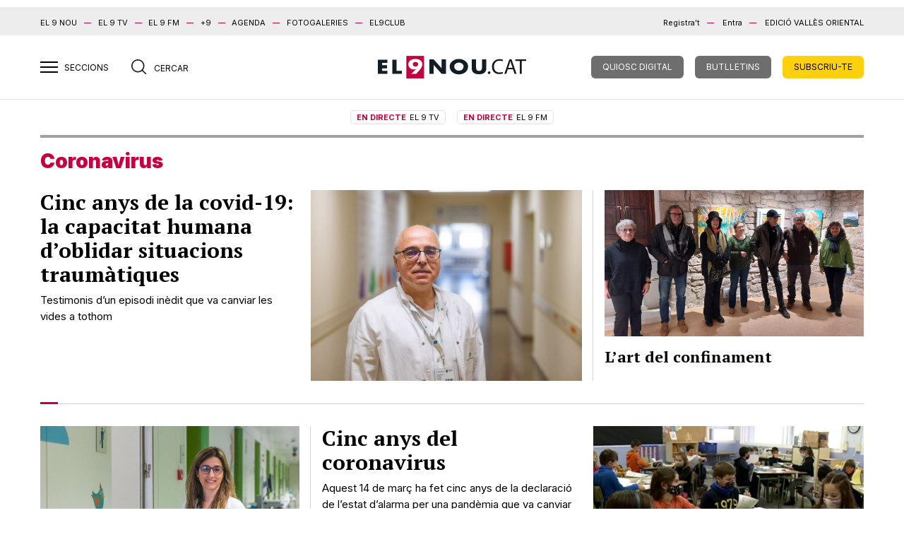

--- FILE ---
content_type: text/html; charset=UTF-8
request_url: https://el9nou.cat/osona-ripolles/etiqueta/coronavirus/
body_size: 16729
content:
<!doctype html>
<html class="no-js" lang="ca">

<head>
	<meta charset="utf-8">
	<meta http-equiv="x-ua-compatible" content="ie=edge">
	
	<meta name="viewport" content="width=device-width, initial-scale=1.0">

	



	<link rel="stylesheet" href="https://el9nou.cat/wp-content/themes/el9nou/assets/css/main.css?v=1752577786">
	<link rel="stylesheet" href="https://el9nou.cat/wp-content/themes/el9nou/assets/css/custom.css?v=1768519243">
			
	<link rel="apple-touch-icon" sizes="180x180" href="/apple-touch-icon.png?v=2.14">
	<link rel="icon" type="image/png" sizes="32x32" href="/favicon-32x32.png?v=2.14">
	<link rel="icon" type="image/png" sizes="16x16" href="/favicon-16x16.png?v=2.14">
	<link rel="manifest" href="/site.webmanifest?v=2.14">
	<link rel="mask-icon" href="/safari-pinned-tab.svg?v=2.14" color="#777777">
	<link rel="shortcut icon" href="/favicon.ico?v=2.14">
	<meta name="apple-mobile-web-app-title" content="El 9
nou">
	<meta name="application-name" content="El 9 nou">
	<meta name="msapplication-TileColor" content="#da532c">
	<meta name="theme-color" content="#ffffff">

						<script defer="" id="videoo-library" data-cfasync="false" data-id="9f4e81687df0a1e4905e076c55b4a075f3cecd8c7e7b4aa4a22fafac918ec918" src="https://static.videoo.tv/9f4e81687df0a1e4905e076c55b4a075f3cecd8c7e7b4aa4a22fafac918ec918.js"></script>
			
	<meta name='robots' content='index, follow, max-image-preview:large, max-snippet:-1, max-video-preview:-1' />

	<!-- This site is optimized with the Yoast SEO plugin v23.6 - https://yoast.com/wordpress/plugins/seo/ -->
	<title>Coronavirus - El 9 Nou</title>
	<link rel="next" href="https://el9nou.cat/osona-ripolles/etiqueta/coronavirus/page/2/" />
	<meta name="twitter:card" content="summary_large_image" />
	<meta name="twitter:title" content="Coronavirus - El 9 Nou" />
	<meta name="twitter:site" content="@el9nou" />
	<script type="application/ld+json" class="yoast-schema-graph">{"@context":"https://schema.org","@graph":[{"@type":"CollectionPage","@id":"https://el9nou.cat/osona-ripolles/etiqueta/coronavirus/","url":"https://el9nou.cat/osona-ripolles/etiqueta/coronavirus/","name":"Coronavirus - El 9 Nou","isPartOf":{"@id":"https://el9nou.cat/#website"},"primaryImageOfPage":{"@id":"https://el9nou.cat/osona-ripolles/etiqueta/coronavirus/#primaryimage"},"image":{"@id":"https://el9nou.cat/osona-ripolles/etiqueta/coronavirus/#primaryimage"},"thumbnailUrl":"https://web.el9media.cat/images/2025/03/2025-03-14_2_6_3_.jpg","inLanguage":"ca"},{"@type":"ImageObject","inLanguage":"ca","@id":"https://el9nou.cat/osona-ripolles/etiqueta/coronavirus/#primaryimage","url":"https://web.el9media.cat/images/2025/03/2025-03-14_2_6_3_.jpg","contentUrl":"https://web.el9media.cat/images/2025/03/2025-03-14_2_6_3_.jpg","width":1200,"height":800,"caption":"Albert Llimós"},{"@type":"WebSite","@id":"https://el9nou.cat/#website","url":"https://el9nou.cat/","name":"El 9 Nou","description":"Periòdic independent d&#039;Osona i el Ripollès i el Vallès Oriental.","publisher":{"@id":"https://el9nou.cat/#organization"},"potentialAction":[{"@type":"SearchAction","target":{"@type":"EntryPoint","urlTemplate":"https://el9nou.cat/?s={search_term_string}"},"query-input":{"@type":"PropertyValueSpecification","valueRequired":true,"valueName":"search_term_string"}}],"inLanguage":"ca"},{"@type":"Organization","@id":"https://el9nou.cat/#organization","name":"El 9 Nou","url":"https://el9nou.cat/","logo":{"@type":"ImageObject","inLanguage":"ca","@id":"https://el9nou.cat/#/schema/logo/image/","url":"https://web.el9media.cat/images/2024/10/android-chrome-512x512-1.png","contentUrl":"https://web.el9media.cat/images/2024/10/android-chrome-512x512-1.png","width":512,"height":512,"caption":"El 9 Nou"},"image":{"@id":"https://el9nou.cat/#/schema/logo/image/"},"sameAs":["https://x.com/el9nou"]}]}</script>
	<!-- / Yoast SEO plugin. -->


<script type="text/javascript">
/* <![CDATA[ */
window._wpemojiSettings = {"baseUrl":"https:\/\/s.w.org\/images\/core\/emoji\/15.0.3\/72x72\/","ext":".png","svgUrl":"https:\/\/s.w.org\/images\/core\/emoji\/15.0.3\/svg\/","svgExt":".svg","source":{"concatemoji":"https:\/\/el9nou.cat\/wp-includes\/js\/wp-emoji-release.min.js?ver=6.6.2"}};
/*! This file is auto-generated */
!function(i,n){var o,s,e;function c(e){try{var t={supportTests:e,timestamp:(new Date).valueOf()};sessionStorage.setItem(o,JSON.stringify(t))}catch(e){}}function p(e,t,n){e.clearRect(0,0,e.canvas.width,e.canvas.height),e.fillText(t,0,0);var t=new Uint32Array(e.getImageData(0,0,e.canvas.width,e.canvas.height).data),r=(e.clearRect(0,0,e.canvas.width,e.canvas.height),e.fillText(n,0,0),new Uint32Array(e.getImageData(0,0,e.canvas.width,e.canvas.height).data));return t.every(function(e,t){return e===r[t]})}function u(e,t,n){switch(t){case"flag":return n(e,"\ud83c\udff3\ufe0f\u200d\u26a7\ufe0f","\ud83c\udff3\ufe0f\u200b\u26a7\ufe0f")?!1:!n(e,"\ud83c\uddfa\ud83c\uddf3","\ud83c\uddfa\u200b\ud83c\uddf3")&&!n(e,"\ud83c\udff4\udb40\udc67\udb40\udc62\udb40\udc65\udb40\udc6e\udb40\udc67\udb40\udc7f","\ud83c\udff4\u200b\udb40\udc67\u200b\udb40\udc62\u200b\udb40\udc65\u200b\udb40\udc6e\u200b\udb40\udc67\u200b\udb40\udc7f");case"emoji":return!n(e,"\ud83d\udc26\u200d\u2b1b","\ud83d\udc26\u200b\u2b1b")}return!1}function f(e,t,n){var r="undefined"!=typeof WorkerGlobalScope&&self instanceof WorkerGlobalScope?new OffscreenCanvas(300,150):i.createElement("canvas"),a=r.getContext("2d",{willReadFrequently:!0}),o=(a.textBaseline="top",a.font="600 32px Arial",{});return e.forEach(function(e){o[e]=t(a,e,n)}),o}function t(e){var t=i.createElement("script");t.src=e,t.defer=!0,i.head.appendChild(t)}"undefined"!=typeof Promise&&(o="wpEmojiSettingsSupports",s=["flag","emoji"],n.supports={everything:!0,everythingExceptFlag:!0},e=new Promise(function(e){i.addEventListener("DOMContentLoaded",e,{once:!0})}),new Promise(function(t){var n=function(){try{var e=JSON.parse(sessionStorage.getItem(o));if("object"==typeof e&&"number"==typeof e.timestamp&&(new Date).valueOf()<e.timestamp+604800&&"object"==typeof e.supportTests)return e.supportTests}catch(e){}return null}();if(!n){if("undefined"!=typeof Worker&&"undefined"!=typeof OffscreenCanvas&&"undefined"!=typeof URL&&URL.createObjectURL&&"undefined"!=typeof Blob)try{var e="postMessage("+f.toString()+"("+[JSON.stringify(s),u.toString(),p.toString()].join(",")+"));",r=new Blob([e],{type:"text/javascript"}),a=new Worker(URL.createObjectURL(r),{name:"wpTestEmojiSupports"});return void(a.onmessage=function(e){c(n=e.data),a.terminate(),t(n)})}catch(e){}c(n=f(s,u,p))}t(n)}).then(function(e){for(var t in e)n.supports[t]=e[t],n.supports.everything=n.supports.everything&&n.supports[t],"flag"!==t&&(n.supports.everythingExceptFlag=n.supports.everythingExceptFlag&&n.supports[t]);n.supports.everythingExceptFlag=n.supports.everythingExceptFlag&&!n.supports.flag,n.DOMReady=!1,n.readyCallback=function(){n.DOMReady=!0}}).then(function(){return e}).then(function(){var e;n.supports.everything||(n.readyCallback(),(e=n.source||{}).concatemoji?t(e.concatemoji):e.wpemoji&&e.twemoji&&(t(e.twemoji),t(e.wpemoji)))}))}((window,document),window._wpemojiSettings);
/* ]]> */
</script>
<style id='wp-emoji-styles-inline-css' type='text/css'>

	img.wp-smiley, img.emoji {
		display: inline !important;
		border: none !important;
		box-shadow: none !important;
		height: 1em !important;
		width: 1em !important;
		margin: 0 0.07em !important;
		vertical-align: -0.1em !important;
		background: none !important;
		padding: 0 !important;
	}
</style>
<link rel='stylesheet' id='wp-block-library-css' href='https://el9nou.cat/wp-includes/css/dist/block-library/style.min.css?ver=6.6.2' type='text/css' media='all' />
<style id='co-authors-plus-coauthors-style-inline-css' type='text/css'>
.wp-block-co-authors-plus-coauthors.is-layout-flow [class*=wp-block-co-authors-plus]{display:inline}

</style>
<style id='co-authors-plus-avatar-style-inline-css' type='text/css'>
.wp-block-co-authors-plus-avatar :where(img){height:auto;max-width:100%;vertical-align:bottom}.wp-block-co-authors-plus-coauthors.is-layout-flow .wp-block-co-authors-plus-avatar :where(img){vertical-align:middle}.wp-block-co-authors-plus-avatar:is(.alignleft,.alignright){display:table}.wp-block-co-authors-plus-avatar.aligncenter{display:table;margin-inline:auto}

</style>
<style id='co-authors-plus-image-style-inline-css' type='text/css'>
.wp-block-co-authors-plus-image{margin-bottom:0}.wp-block-co-authors-plus-image :where(img){height:auto;max-width:100%;vertical-align:bottom}.wp-block-co-authors-plus-coauthors.is-layout-flow .wp-block-co-authors-plus-image :where(img){vertical-align:middle}.wp-block-co-authors-plus-image:is(.alignfull,.alignwide) :where(img){width:100%}.wp-block-co-authors-plus-image:is(.alignleft,.alignright){display:table}.wp-block-co-authors-plus-image.aligncenter{display:table;margin-inline:auto}

</style>
<style id='classic-theme-styles-inline-css' type='text/css'>
/*! This file is auto-generated */
.wp-block-button__link{color:#fff;background-color:#32373c;border-radius:9999px;box-shadow:none;text-decoration:none;padding:calc(.667em + 2px) calc(1.333em + 2px);font-size:1.125em}.wp-block-file__button{background:#32373c;color:#fff;text-decoration:none}
</style>
<style id='global-styles-inline-css' type='text/css'>
:root{--wp--preset--aspect-ratio--square: 1;--wp--preset--aspect-ratio--4-3: 4/3;--wp--preset--aspect-ratio--3-4: 3/4;--wp--preset--aspect-ratio--3-2: 3/2;--wp--preset--aspect-ratio--2-3: 2/3;--wp--preset--aspect-ratio--16-9: 16/9;--wp--preset--aspect-ratio--9-16: 9/16;--wp--preset--color--black: #000000;--wp--preset--color--cyan-bluish-gray: #abb8c3;--wp--preset--color--white: #ffffff;--wp--preset--color--pale-pink: #f78da7;--wp--preset--color--vivid-red: #cf2e2e;--wp--preset--color--luminous-vivid-orange: #ff6900;--wp--preset--color--luminous-vivid-amber: #fcb900;--wp--preset--color--light-green-cyan: #7bdcb5;--wp--preset--color--vivid-green-cyan: #00d084;--wp--preset--color--pale-cyan-blue: #8ed1fc;--wp--preset--color--vivid-cyan-blue: #0693e3;--wp--preset--color--vivid-purple: #9b51e0;--wp--preset--gradient--vivid-cyan-blue-to-vivid-purple: linear-gradient(135deg,rgba(6,147,227,1) 0%,rgb(155,81,224) 100%);--wp--preset--gradient--light-green-cyan-to-vivid-green-cyan: linear-gradient(135deg,rgb(122,220,180) 0%,rgb(0,208,130) 100%);--wp--preset--gradient--luminous-vivid-amber-to-luminous-vivid-orange: linear-gradient(135deg,rgba(252,185,0,1) 0%,rgba(255,105,0,1) 100%);--wp--preset--gradient--luminous-vivid-orange-to-vivid-red: linear-gradient(135deg,rgba(255,105,0,1) 0%,rgb(207,46,46) 100%);--wp--preset--gradient--very-light-gray-to-cyan-bluish-gray: linear-gradient(135deg,rgb(238,238,238) 0%,rgb(169,184,195) 100%);--wp--preset--gradient--cool-to-warm-spectrum: linear-gradient(135deg,rgb(74,234,220) 0%,rgb(151,120,209) 20%,rgb(207,42,186) 40%,rgb(238,44,130) 60%,rgb(251,105,98) 80%,rgb(254,248,76) 100%);--wp--preset--gradient--blush-light-purple: linear-gradient(135deg,rgb(255,206,236) 0%,rgb(152,150,240) 100%);--wp--preset--gradient--blush-bordeaux: linear-gradient(135deg,rgb(254,205,165) 0%,rgb(254,45,45) 50%,rgb(107,0,62) 100%);--wp--preset--gradient--luminous-dusk: linear-gradient(135deg,rgb(255,203,112) 0%,rgb(199,81,192) 50%,rgb(65,88,208) 100%);--wp--preset--gradient--pale-ocean: linear-gradient(135deg,rgb(255,245,203) 0%,rgb(182,227,212) 50%,rgb(51,167,181) 100%);--wp--preset--gradient--electric-grass: linear-gradient(135deg,rgb(202,248,128) 0%,rgb(113,206,126) 100%);--wp--preset--gradient--midnight: linear-gradient(135deg,rgb(2,3,129) 0%,rgb(40,116,252) 100%);--wp--preset--font-size--small: 13px;--wp--preset--font-size--medium: 20px;--wp--preset--font-size--large: 36px;--wp--preset--font-size--x-large: 42px;--wp--preset--spacing--20: 0.44rem;--wp--preset--spacing--30: 0.67rem;--wp--preset--spacing--40: 1rem;--wp--preset--spacing--50: 1.5rem;--wp--preset--spacing--60: 2.25rem;--wp--preset--spacing--70: 3.38rem;--wp--preset--spacing--80: 5.06rem;--wp--preset--shadow--natural: 6px 6px 9px rgba(0, 0, 0, 0.2);--wp--preset--shadow--deep: 12px 12px 50px rgba(0, 0, 0, 0.4);--wp--preset--shadow--sharp: 6px 6px 0px rgba(0, 0, 0, 0.2);--wp--preset--shadow--outlined: 6px 6px 0px -3px rgba(255, 255, 255, 1), 6px 6px rgba(0, 0, 0, 1);--wp--preset--shadow--crisp: 6px 6px 0px rgba(0, 0, 0, 1);}:where(.is-layout-flex){gap: 0.5em;}:where(.is-layout-grid){gap: 0.5em;}body .is-layout-flex{display: flex;}.is-layout-flex{flex-wrap: wrap;align-items: center;}.is-layout-flex > :is(*, div){margin: 0;}body .is-layout-grid{display: grid;}.is-layout-grid > :is(*, div){margin: 0;}:where(.wp-block-columns.is-layout-flex){gap: 2em;}:where(.wp-block-columns.is-layout-grid){gap: 2em;}:where(.wp-block-post-template.is-layout-flex){gap: 1.25em;}:where(.wp-block-post-template.is-layout-grid){gap: 1.25em;}.has-black-color{color: var(--wp--preset--color--black) !important;}.has-cyan-bluish-gray-color{color: var(--wp--preset--color--cyan-bluish-gray) !important;}.has-white-color{color: var(--wp--preset--color--white) !important;}.has-pale-pink-color{color: var(--wp--preset--color--pale-pink) !important;}.has-vivid-red-color{color: var(--wp--preset--color--vivid-red) !important;}.has-luminous-vivid-orange-color{color: var(--wp--preset--color--luminous-vivid-orange) !important;}.has-luminous-vivid-amber-color{color: var(--wp--preset--color--luminous-vivid-amber) !important;}.has-light-green-cyan-color{color: var(--wp--preset--color--light-green-cyan) !important;}.has-vivid-green-cyan-color{color: var(--wp--preset--color--vivid-green-cyan) !important;}.has-pale-cyan-blue-color{color: var(--wp--preset--color--pale-cyan-blue) !important;}.has-vivid-cyan-blue-color{color: var(--wp--preset--color--vivid-cyan-blue) !important;}.has-vivid-purple-color{color: var(--wp--preset--color--vivid-purple) !important;}.has-black-background-color{background-color: var(--wp--preset--color--black) !important;}.has-cyan-bluish-gray-background-color{background-color: var(--wp--preset--color--cyan-bluish-gray) !important;}.has-white-background-color{background-color: var(--wp--preset--color--white) !important;}.has-pale-pink-background-color{background-color: var(--wp--preset--color--pale-pink) !important;}.has-vivid-red-background-color{background-color: var(--wp--preset--color--vivid-red) !important;}.has-luminous-vivid-orange-background-color{background-color: var(--wp--preset--color--luminous-vivid-orange) !important;}.has-luminous-vivid-amber-background-color{background-color: var(--wp--preset--color--luminous-vivid-amber) !important;}.has-light-green-cyan-background-color{background-color: var(--wp--preset--color--light-green-cyan) !important;}.has-vivid-green-cyan-background-color{background-color: var(--wp--preset--color--vivid-green-cyan) !important;}.has-pale-cyan-blue-background-color{background-color: var(--wp--preset--color--pale-cyan-blue) !important;}.has-vivid-cyan-blue-background-color{background-color: var(--wp--preset--color--vivid-cyan-blue) !important;}.has-vivid-purple-background-color{background-color: var(--wp--preset--color--vivid-purple) !important;}.has-black-border-color{border-color: var(--wp--preset--color--black) !important;}.has-cyan-bluish-gray-border-color{border-color: var(--wp--preset--color--cyan-bluish-gray) !important;}.has-white-border-color{border-color: var(--wp--preset--color--white) !important;}.has-pale-pink-border-color{border-color: var(--wp--preset--color--pale-pink) !important;}.has-vivid-red-border-color{border-color: var(--wp--preset--color--vivid-red) !important;}.has-luminous-vivid-orange-border-color{border-color: var(--wp--preset--color--luminous-vivid-orange) !important;}.has-luminous-vivid-amber-border-color{border-color: var(--wp--preset--color--luminous-vivid-amber) !important;}.has-light-green-cyan-border-color{border-color: var(--wp--preset--color--light-green-cyan) !important;}.has-vivid-green-cyan-border-color{border-color: var(--wp--preset--color--vivid-green-cyan) !important;}.has-pale-cyan-blue-border-color{border-color: var(--wp--preset--color--pale-cyan-blue) !important;}.has-vivid-cyan-blue-border-color{border-color: var(--wp--preset--color--vivid-cyan-blue) !important;}.has-vivid-purple-border-color{border-color: var(--wp--preset--color--vivid-purple) !important;}.has-vivid-cyan-blue-to-vivid-purple-gradient-background{background: var(--wp--preset--gradient--vivid-cyan-blue-to-vivid-purple) !important;}.has-light-green-cyan-to-vivid-green-cyan-gradient-background{background: var(--wp--preset--gradient--light-green-cyan-to-vivid-green-cyan) !important;}.has-luminous-vivid-amber-to-luminous-vivid-orange-gradient-background{background: var(--wp--preset--gradient--luminous-vivid-amber-to-luminous-vivid-orange) !important;}.has-luminous-vivid-orange-to-vivid-red-gradient-background{background: var(--wp--preset--gradient--luminous-vivid-orange-to-vivid-red) !important;}.has-very-light-gray-to-cyan-bluish-gray-gradient-background{background: var(--wp--preset--gradient--very-light-gray-to-cyan-bluish-gray) !important;}.has-cool-to-warm-spectrum-gradient-background{background: var(--wp--preset--gradient--cool-to-warm-spectrum) !important;}.has-blush-light-purple-gradient-background{background: var(--wp--preset--gradient--blush-light-purple) !important;}.has-blush-bordeaux-gradient-background{background: var(--wp--preset--gradient--blush-bordeaux) !important;}.has-luminous-dusk-gradient-background{background: var(--wp--preset--gradient--luminous-dusk) !important;}.has-pale-ocean-gradient-background{background: var(--wp--preset--gradient--pale-ocean) !important;}.has-electric-grass-gradient-background{background: var(--wp--preset--gradient--electric-grass) !important;}.has-midnight-gradient-background{background: var(--wp--preset--gradient--midnight) !important;}.has-small-font-size{font-size: var(--wp--preset--font-size--small) !important;}.has-medium-font-size{font-size: var(--wp--preset--font-size--medium) !important;}.has-large-font-size{font-size: var(--wp--preset--font-size--large) !important;}.has-x-large-font-size{font-size: var(--wp--preset--font-size--x-large) !important;}
:where(.wp-block-post-template.is-layout-flex){gap: 1.25em;}:where(.wp-block-post-template.is-layout-grid){gap: 1.25em;}
:where(.wp-block-columns.is-layout-flex){gap: 2em;}:where(.wp-block-columns.is-layout-grid){gap: 2em;}
:root :where(.wp-block-pullquote){font-size: 1.5em;line-height: 1.6;}
</style>
<style id='dominant-color-styles-inline-css' type='text/css'>
img[data-dominant-color]:not(.has-transparency) { background-color: var(--dominant-color); }
</style>
<link rel='stylesheet' id='easy_author_image-css' href='https://el9nou.cat/wp-content/plugins/easy-author-image/css/easy-author-image.css?ver=6.6.2' type='text/css' media='all' />
<meta name="generator" content="dominant-color-images 1.2.0">
  <script src="https://cdn.onesignal.com/sdks/web/v16/OneSignalSDK.page.js" defer></script>
  <script>
          window.OneSignalDeferred = window.OneSignalDeferred || [];
          OneSignalDeferred.push(async function(OneSignal) {
            await OneSignal.init({
              appId: "6c8f4cd6-c03e-4566-bbbe-6fdeb226e3da",
              serviceWorkerOverrideForTypical: true,
              path: "https://el9nou.cat/wp-content/plugins/onesignal-free-web-push-notifications/sdk_files/",
              serviceWorkerParam: { scope: "/wp-content/plugins/onesignal-free-web-push-notifications/sdk_files/push/onesignal/" },
              serviceWorkerPath: "OneSignalSDKWorker.js",
            });
          });

          // Unregister the legacy OneSignal service worker to prevent scope conflicts
          if (navigator.serviceWorker) {
            navigator.serviceWorker.getRegistrations().then((registrations) => {
              // Iterate through all registered service workers
              registrations.forEach((registration) => {
                // Check the script URL to identify the specific service worker
                if (registration.active && registration.active.scriptURL.includes('OneSignalSDKWorker.js.php')) {
                  // Unregister the service worker
                  registration.unregister().then((success) => {
                    if (success) {
                      console.log('OneSignalSW: Successfully unregistered:', registration.active.scriptURL);
                    } else {
                      console.log('OneSignalSW: Failed to unregister:', registration.active.scriptURL);
                    }
                  });
                }
              });
            }).catch((error) => {
              console.error('Error fetching service worker registrations:', error);
            });
        }
        </script>
<meta name="generator" content="performance-lab 3.9.0; plugins: dominant-color-images, image-prioritizer">
<meta name="generator" content="optimization-detective 1.0.0-beta3">
<meta name="generator" content="image-prioritizer 1.0.0-beta2">
<link rel="icon" href="https://web.el9media.cat/images/2023/10/cropped-el9nou.png" sizes="32x32" />
<link rel="icon" href="https://web.el9media.cat/images/2023/10/cropped-el9nou.png" sizes="192x192" />
<link rel="apple-touch-icon" href="https://web.el9media.cat/images/2023/10/cropped-el9nou.png" />
<meta name="msapplication-TileImage" content="https://web.el9media.cat/images/2023/10/cropped-el9nou.png" />

	

<!-- Google Tag Manager -->
<script>(function(w,d,s,l,i){w[l]=w[l]||[];w[l].push({'gtm.start':
new Date().getTime(),event:'gtm.js'});var f=d.getElementsByTagName(s)[0],
j=d.createElement(s),dl=l!='dataLayer'?'&l='+l:'';j.async=true;j.src=
'https://www.googletagmanager.com/gtm.js?id='+i+dl;f.parentNode.insertBefore(j,f);
})(window,document,'script','dataLayer','GTM-5ZD4FMQ');</script>
<!-- End Google Tag Manager -->

<!-- Google tag (gtag.js) -->
<script async src="https://www.googletagmanager.com/gtag/js?id=G-VE6MMJT0RJ"></script>
<script>
  window.dataLayer = window.dataLayer || [];
  function gtag(){dataLayer.push(arguments);}
  gtag('js', new Date());

  gtag('config', 'G-VE6MMJT0RJ');
</script>
	<script>
		var _comscore = _comscore || [];
		_comscore.push({
			c1: "2",
			c2: "14117633",
			options: {
				enableFirstPartyCookie: true
			},
			cs_ucfr: "1"
		});
		(function() {
			var s = document.createElement("script"),
				el =
				document.getElementsByTagName("script")[0];
			s.async = true;
			s.src = "https://sb.scorecardresearch.com/cs/14117633/beacon.js";
			el.parentNode.insertBefore(s, el);
		})();
	</script>
	<noscript>
		<img src="https://sb.scorecardresearch.com/p?c1=2&c2=14117633&cs_ucfr=1&cv=4.4.0&cj=1" />
	</noscript>
	<!-- End comScore Tag -->



	<script src="https://unpkg.com/alpinejs@3.15.0/dist/cdn.min.js" defer></script>

	



	<style>
		.loggedin,
		.loggedout {
			display: none;
		}

		.valles-oriental .bg-author {
			background: #008c6e
		}

		.tags a {
			border: 1px solid;
			border-radius: 5px;
			margin-right: 10px;
			padding: 5px 10px;
		}

		.tags a:hover {
			background: #c4003e;
			color: #fff;
		}

		.valles-oriental .tags a:hover {
			background: #008c6e;
			color: #fff;
		}

		@media (max-width: 991px) {
			article .header-over h2 {
				color: #000 !important;
			}
		}



		.only-subscriber {
			display: none;
		}

		@media (max-width: 767px) {
			.hidden-xs {
				display: none
			}
		}

		.el9economic .bg-author {
			background: #463934 !important;
			margin-top: -2rem !important;
		}

		.wp-block-post-featured-image {
			margin: 20px 0;
		}

		.wp-block-pullquote blockquote {
			text-align: left;
		}

		.wp-block-pullquote blockquote p {
			font-size: 16px;
			font-weight: bold;
		}

		.wp-block-pullquote blockquote cite {
			font-size: 14px;
		}

		.wp-block-embed .wp-element-caption {
			padding: 0 !important;
			margin: 0 !important;
		}

		.wp-block-list {
			font-family: 'PT Serif', serif;
			font-size: 18px !important;
			line-height: 28px !important;
			margin-bottom: 1rem;
		}

		.wp-block-gallery {
			margin-bottom: 20px;
		}

		.has-text-align-right {
			text-align: right !important;
		}

		.wp-block-group__inner-container {
			padding: 2rem;
		}

		.wp-block-media-text {
			border: 1px solid #eee;
			background: rgb(205, 15, 54) !important;
			color: white !important;
		}

		.wp-block-media-text a {
			color: white !important;
			font-weight: bold;
			text-decoration: none !important
		}

		.wp-block-media-text a:hover {
			text-decoration: underline !important
		}

		.wp-block-cover {
			background: none !important;
		}

		main.fitxa article .content section.article-body .wp-block-cover p {
			margin-bottom: 0;
		}

		.wp-block-cover__background {
			height: 150px;
			bottom: 0 !important;
			position: absolute !important;
			top: initial !important;
			background: linear-gradient(to top, black, transparent) !important;
			opacity: .7 !important;
		}

		.is-type-video .wp-block-embed__wrapper {
			position: relative;
			padding-bottom: 56.25%;
			/* 16:9 aspect ratio */
			height: 0;
			overflow: hidden;
			max-width: 100%;
			margin-bottom: 20px
		}

		.is-type-video .wp-block-embed__wrapper iframe {
			position: absolute;
			top: 0;
			left: 0;
			width: 100%;
			height: 100%;
		}
	</style>

	<script type="text/javascript">
		! function() {
			"use strict";

			function e(e) {
				var t = !(arguments.length > 1 && void 0 !== arguments[1]) || arguments[1],
					c = document.createElement("script");
				c.src = e, t ? c.type = "module" : (c.async = !0, c.type = "text/javascript", c.setAttribute("nomodule", ""));
				var n = document.getElementsByTagName("script")[0];
				n.parentNode.insertBefore(c, n)
			}! function(t, c) {
				! function(t, c, n) {
					var a, o, r;
					n.accountId = c, null !== (a = t.marfeel) && void 0 !== a || (t.marfeel = {}), null !== (o = (r = t.marfeel).cmd) && void 0 !== o || (r.cmd = []), t.marfeel.config = n;
					var i = "https://sdk.mrf.io/statics";
					e("".concat(i, "/marfeel-sdk.js?id=").concat(c), !0), e("".concat(i, "/marfeel-sdk.es5.js?id=").concat(c), !1)
				}(t, c, arguments.length > 2 && void 0 !== arguments[2] ? arguments[2] : {})
			}(window, 6015, {} /* Config */ )
		}();
	</script>
	
		<script type="text/javascript">
  window._taboola = window._taboola || [];
  _taboola.push({article:'auto'});
  !function (e, f, u, i) {
    if (!document.getElementById(i)){
      e.async = 1;
      e.src = u;
      e.id = i;
      f.parentNode.insertBefore(e, f);
    }
  }(document.createElement('script'),
  document.getElementsByTagName('script')[0],
  '//cdn.taboola.com/libtrc/el9nou/loader.js',
  'tb_loader_script');
  if(window.performance && typeof window.performance.mark == 'function')
    {window.performance.mark('tbl_ic');}
</script>
</head>

<body class="archive tag tag-coronavirus tag-21453 desktop chrome osona-ripolles">

	<!-- Google Tag Manager (noscript) -->
<noscript><iframe src="https://www.googletagmanager.com/ns.html?id=GTM-5ZD4FMQ"
height="0" width="0" style="display:none;visibility:hidden"></iframe></noscript>
<!-- End Google Tag Manager (noscript) -->
	<div id="fb-root"></div>
	<script>
		(function(d, s, id) {
			var js, fjs = d.getElementsByTagName(s)[0];
			if (d.getElementById(id)) return;
			js = d.createElement(s);
			js.id = id;
			js.src =
				"//connect.facebook.net/ca_ES/sdk.js#xfbml=1&version=v2.7&appId=155748861168651";
			fjs.parentNode.insertBefore(js, fjs);
		}(document, 'script', 'facebook-jssdk'));
	</script>

	<!-- MENU LATERAL -->
	<nav class="menu-overlay d-print-none" style="z-index: 999999999">
		<div class="container">
			<a href="#" class="close-nav"><img src="/wp-content/themes/el9nou/assets/img/arrow-close-white.svg" alt=""></a>
			<div class="row">
				<div class="col-12">
					<form role="search" method="get" id="searchform" class="searchform" action="https://el9nou.cat/">
						<div class="search-content">
															<input type="hidden" value="post" name="post_type">
								<input type='hidden' value='352054' name='wpessid' />
														<input type="text" name="s" placeholder="Cercar
notícies..." id="search">
							<input type="image" src="/wp-content/themes/el9nou/assets/img/search.svg" alt="Submit" width="20" height="20">
						</div>
					</form>
				</div>
			</div>
			<div class="row gx-5 grid-divider ">
				<div class="col-lg-3">
					<ul class="menu-sidebar">
						<li>Seccions</li>
						<li><a href="/osona-ripolles/seccio/actualitat" class="st-with-ul actualitat
sf-with-ul">Actualitat</a></li>

						<li><a href="/osona-ripolles/seccio/actualitat/politica">Política</a></li>
						<li><a href="/osona-ripolles/seccio/actualitat/societat">Societat</a></li>
						<li><a href="/osona-ripolles/seccio/cultura-i-gent" class="sf-with-ul cultura">Cultura</a></li>
						<li><a href="/osona-ripolles/seccio/opinio">Opinió</a></li>
						<li><a href="/osona-ripolles/epigraf/calaix">Calaix</a></li>
						<li><a href="/osona-ripolles/el9economic" class="magazin">El 9 Econòmic</a></li>
						<li><a href="/osona-ripolles/seccio/esports" class="magazin">EK0 - Esports</a></li>
						<li><a href="/osona-ripolles/epigraf/9magazin/" class="magazin">El 9 Magazín</a></li>
						<li><a href="/osona-ripolles/epigraf/el-9-moianes/" class="magazin">El 9 Moianès</a></li>
						<li><a href="/osona-ripolles/epigraf/el-9-mon">El 9 Món</a></li>
						<li><a href="https://el9nou.cat/el9tv/" target="_blank" class="el9tv">EL 9 TV</a></li>
						<li><a href="https://el9nou.cat/el9fm/" target="_blank" class="el9fm">EL 9 FM</a></li>
						<li><a href="https://mes9.el9nou.cat" target="_blank" class="mes9">+9</a></li>
						<li><a href="https://el9nou.cat/valles-oriental/?canvi_edicio=valles-oriental">EL
								9 NOU Vallès Oriental</a></li>
						<li><a href="https://el9nou.cat/osona-ripolles/?canvi_edicio=osona-ripolles">EL
								9 NOU Osona i Ripollès</a></li>
					</ul>
				</div>
				<div class="col-lg-3">
					<ul class="menu-sidebar">
						<li>Serveis</li>
						<li><a href="/osona-ripolles/el-temps/" target="_blank" class="el-temps">El temps</a></li>
						<li><a href="/osona-ripolles/farmacies" target="_blank" class="farmacies">Farmàcies</a></li>
						<li><a href="/osona-ripolles/defuncions/" target="_blank" class="defuncions">Defuncions</a></li>
						<li><a href="https://classificats.el9nou.cat/osona-ripolles" target="_blank" class="classificats">Classificats</a></li>
						<li><a href="https://agenda.el9nou.cat" target="_blank" class="agenda">Agenda</a></li>
						<li><a href="https://fotogaleries.el9nou.cat/osona-ripolles" target="_blank" class="fotogaleries">Fotogaleries</a></li>
						<li><a href="https://9club.el9nou.cat/quiosc?r=https://el9nou.epaper.cat/osona-ripolles" target="_blank" class="farmacies">Quiosc Digital</a></li>
					</ul>
				</div>
				<div class="col-lg-3">
					<ul class="menu-sidebar">
						<li>el9club</li>
						<li><a href="https://9club.el9nou.cat/usuari" target="_blank" class="el-meu-compte">El meu compte</a></li>
						<li><a href="https://9club.el9nou.cat/osona-ripolles/ofertes" target="_blank" class="el-meu-compte">Ofertes</a></li>
						<li><a href="https://el9nou.cat/osona-ripolles/historic-hemeroteca/" target="_blank" class="hemeroteca">Hemeroteca
								històrica</a></li>
						<li><a href="https://9club.el9nou.cat/osona-ripolles/butlletins" target="_blank" class="butlletins">Butlletins</a></li>
						<li><a href="https://9club.el9nou.cat/osona-ripolles/esdeveniments" target="_blank" class="esdeveniments">Esdeveniments</a></li>
						<li><a href="https://9club.el9nou.cat/osona-ripolles/productes" target="_blank" class="botiga">Botiga</a></li>
						<li><a href="https://9club.el9nou.cat/guia-subscriptor" target="_blank" class="la-guia-del-subscriptor">La guia del
								subscriptor</a></li>
						<li><a href="https://9club.el9nou.cat/osona-ripolles/subscriute" target="_blank" class="subscriu-te">Subscriu-te</a></li>
						<li><a href="https://9club.el9nou.cat/osona-ripolles/empreses-colaboradores" target="_blank" class="empreses">Empreses col·laboradores</a></li>
					</ul>
				</div>
				<div class="col-lg-3">
					<ul class="menu-sidebar">
						<li>Premsa d'Osona</li>
						<li><a href="https://el9nou.cat/grup/qui-som" target="_blank" class="qui-som">Qui som</a></li>
						<li><a href="https://el9nou.cat/grup/on-som" target="_blank" class="on-som">On som</a></li>
						<li><a href="https://el9nou.cat/grup/codi-deontologic" target="_blank" class="codi-deontologic">Codi deontològic</a></li>
						<li><a href="https://el9nou.cat/grup/premis" target="_blank" class="premis">Premis</a></li>
						<li><a href="https://el9nou.cat/contacte/" target="_blank" class="contacte">Contacte</a></li>
						<li><a href="https://el9nou.cat/grup/avis-legal" target="_blank" class="avis-legal">Avís legal</a></li>
						<li><a href="https://el9nou.cat/grup/politica-de-privacitat" target="_blank" class="politica-de-privacitat">Política de
								privacitat</a></li>
						<li><a href="https://el9nou.cat/grup/politica-de-privacitat" target="_blank" class="politica-de-cookies">Política de cookies</a></li>
						<li><a href="https://el9nou.cat/feed/?post_type=post&edicio=osona-ripolles" target="_blank" class="rss">RSS</a></li>
					</ul>
				</div>
			</div>
		</div>
	</nav>
	<!-- MENU LATERAL -->

			<div class="top-banner container" style="text-align: center;margin-top:
10px;margin-bottom: 10px">
			<!-- div for Megabanner_01_Home -->
			<div id='Megabanner_01_Home'></div>
			<!-- End div for Megabanner_01_Home -->
		</div>
		<div class="box-content">
		<div class="topbar-wrapp d-print-none">
			<div class="container">
				<ul class="enllacos-grup">
					<li><a href="/osona-ripolles">EL 9 NOU</a></li>
					<li><a href="/el9tv">EL 9 TV</a></li></li>					<li><a href="/el9fm">EL 9 FM</a></li></li>					<li><a href="https://mes9.el9nou.cat">+9</a></li>
					<li><a href="https://agenda.el9nou.cat">AGENDA</a></li>
					<li><a href="https://fotogaleries.el9nou.cat/osona-ripolles">FOTOGALERIES</a></li>
					<li><a href="https://9club.el9nou.cat/osona-ripolles">EL9CLUB</a></li>
				</ul>
				<ul class="canvi-edicio d-flex">
					<li class="loggedout"><a rel="nofollow" href="https://9club.el9nou.cat/registre">Registra't</a></li>
					<li class="loggedout"><a rel="nofollow" href="https://9club.el9nou.cat/entra?redirect=https://el9nou.cat/osona-ripolles/etiqueta/coronavirus/">Entra</a></li>
					<li class="loggedin"><a rel="nofollow" href="https://9club.el9nou.cat/usuari">EL MEU COMPTE </a></li>
					<li style="text-transform: uppercase"><a href="https://el9nou.cat/valles-oriental/?canvi_edicio=valles-oriental">Edició Vallès Oriental</a></li>
				</ul>
			</div>
		</div>
	</div>
	<header class="header d-print-none sticky-top">
		<div class="container">
			<div class="header-wrapp">
				<!-- Burguer + search -->
				<div class="icons-header">
					<!-- menu toggle -->
											<a id="mainMenu_trigger" class="menu_trigger">
							<span class="top-line"></span>
							<span class="center-line"></span>
							<span class="bottom-line"></span>
						</a>
										<a class="search-btn" href="#" style=""><img src="/wp-content/themes/el9nou/assets/img/search.svg" alt=""></i></a>

				</div>
				<!-- navbar-brand -->
															<div class="navbar-brand">
							<a href="https://el9nou.cat/osona-ripolles/"><img src="https://el9nou.cat/wp-content/themes/el9nou/img/el9nou.cat.svg" alt="EL 9 NOU d'Osona i el Ripollès"></a>
						</div>
													<!-- search -->
				<!-- Buttons -->
				<div class="buttons-header">
											<a href="https://9club.el9nou.cat/quiosc?r=https://el9nou.epaper.cat/osona-ripolles" class="btn btn-dark">QUIOSC DIGITAL</a>
										<a href="https://9club.el9nou.cat/osona-ripolles/butlletins" class="btn btn-dark">BUTLLETINS</a>
					<span class="loggedin"><a href="https://9club.el9nou.cat/osona-ripolles" class="btn
btn-light ">ESPAI SUBSCRIPTOR</a></span>
					<span class="loggedout"><a href="https://9club.el9nou.cat/osona-ripolles/subscriute" class="btn btn-light">SUBSCRIU-TE</a></span>
				</div>

									<div class="icon-user"><a href="https://9club.el9nou.cat/usuari"><img src="/wp-content/themes/el9nou/img/user-icon-2.svg" alt=""></a></div>
				


			</div>
		</div>
	</header>
	<div class="buttons-header-phone only-phone">
		<div class="buttons-header-inline">
			<!--?php if (!$el9tv && !$ek0 && !$el9economic) { ?-->
			<a href="https://9club.el9nou.cat/quiosc?r=https://el9nou.epaper.cat/osona-ripolles" class="btn btn-dark">QUIOSC DIGITAL</a>
			<!--?php } ?-->
			<a href="https://9club.el9nou.cat/osona-ripolles/butlletins" class="btn btn-dark">BUTLLETINS</a>
			<div class="loggedin"><a href="https://9club.el9nou.cat/osona-ripolles" class="btn
	btn-light ">ESPAI SUBSCRIPTOR</a></div>
			<div class="loggedout"><a href="https://9club.el9nou.cat/osona-ripolles/subscriute" class="btn btn-light">SUBSCRIU-TE</a></div>
		</div>
	</div>



				<div class="highlights container">
				<a href="/el9tv">
					<div class="element en-directe">EN DIRECTE
						<span> EL 9 TV</span>
					</div>
				</a>
				<a href="/el9fm">
					<div class="element en-directe">EN DIRECTE
						<span> EL 9 FM</span>
					</div>
				</a>
			</div>
			

	<style>
		@media (min-width:1450px) {

			#left-sky,
			#right-sky {
				display: block !important;
			}

		}
	</style>



	<div id="left-sky" style="position: fixed;top:20px;left:
50%;margin-left: -620px;transform:translateX(-100%);z-index: 10000;">
		<!--SKY LEFT-->
		<!-- div for Adhesion_Izq -->
		<div id='Adhesion_Izq'></div>
		<!-- End div for Adhesion_Izq -->
	</div>
	<div id="right-sky" style="position: fixed; top: 20px;
left: 50%; margin-left: 620px; z-index: 10000; font-size: 16px;">
		<!-- div for Adhesion_Der -->
		<div id='Adhesion_Der'></div>
		<!-- End div for Adhesion_Der -->
	</div>

	
<!-- /////////////// SECTION /////////////// -->	
	<section class="actualitat">
		<div class="container">		  
			
						<div> 

			
					<div class="col-lg-12">
						 <div class="title">Coronavirus</div>
					</div>


			        	<div class="row row-bottom grid-divider gx-5">

																							
																<div class="col-md-8">
									<article class="twocolumns">
										
										<div class="caption"><!-- mt-2 -->
						                	<header class="large">                  
												<a href="https://el9nou.cat/osona-ripolles/actualitat/societat/cinc-anys-de-la-covid-19-la-capacitat-humana-doblidar-situacions-traumatiques/">
													<h2 itemprop="headline">
																											Cinc anys de la covid-19: la capacitat humana d’oblidar situacions traumàtiques													</h2></a>
						                	</header>   
											<p>Testimonis d’un episodi inèdit que va canviar les vides a tothom</p>
						              	</div> 
						              	<a href="https://el9nou.cat/osona-ripolles/actualitat/societat/cinc-anys-de-la-covid-19-la-capacitat-humana-doblidar-situacions-traumatiques/"><figure style="background-image: url(https://web.el9media.cat/images/2025/03/2025-03-14_2_6_3_.jpg)"></figure></a>
						            </article>
								</div>
																																
																<div class="col-md-4">
									<article>
										<a href="https://el9nou.cat/osona-ripolles/cultura-i-gent/estany-pintors-confinament-exposicio/"><figure style="background-image: url(https://web.el9media.cat/images/2025/03/9-EXPO-Pintors.jpeg)"></figure></a>
										<div class="caption">
						                	<header class="medium">                  
												<a href="https://el9nou.cat/osona-ripolles/cultura-i-gent/estany-pintors-confinament-exposicio/"><h2 itemprop="headline">
																											L’art del confinament													</h2></a>
						                	</header>   
						              	</div> 
						            </article>
								</div>
								
																														        	</div>
						        	<div class="row row-bottom grid-divider gx-5">
																
																<div class="col-md-4">
									<article>
										<a href="https://el9nou.cat/osona-ripolles/actualitat/societat/cinc-anys-de-la-covid-19-mes-incidencia-de-trastorns-en-adolescents-i-sequeles-que-perduren/"><figure style="background-image: url(https://web.el9media.cat/images/2025/03/2025-03-14_2_6_2_.jpg)"></figure></a>
										<div class="caption">
						                	<header class="medium">                  
												<a href="https://el9nou.cat/osona-ripolles/actualitat/societat/cinc-anys-de-la-covid-19-mes-incidencia-de-trastorns-en-adolescents-i-sequeles-que-perduren/"><h2 itemprop="headline">
																											Cinc anys de la covid-19: més incidència de trastorns en adolescents i seqüeles que perduren													</h2></a>
						                	</header>   
						              	</div> 
						            </article>
								</div>
								
																																
																<div class="col-md-8">
									<article class="twocolumns">
										
										<div class="caption"><!-- mt-2 -->
						                	<header class="large">                  
												<a href="https://el9nou.cat/osona-ripolles/actualitat/societat/cinc-anys-del-coronavirus/">
													<h2 itemprop="headline">
																											Cinc anys del coronavirus													</h2></a>
						                	</header>   
											<p>Aquest 14 de març ha fet cinc anys de la declaració de l&#8217;estat d&#8217;alarma per una pandèmia que va canviar les vides a tothom</p>
						              	</div> 
						              	<a href="https://el9nou.cat/osona-ripolles/actualitat/societat/cinc-anys-del-coronavirus/"><figure style="background-image: url(https://web.el9media.cat/images/1970/01/WQvHZqN7zbMmaxresdefault.jpg)"></figure></a>
						            </article>
								</div>
																														        	</div>
						        	<div class="row row-bottom grid-divider gx-5">
																
																<div class="col-md-4">
									<article>
										<a href="https://el9nou.cat/osona-ripolles/general/5-anys-de-la-covid-19-ser-pares-en-ple-estat-dalarma/"><figure style="background-image: url(https://web.el9media.cat/images/1970/01/Vu-x-eo6jGwmaxresdefault.jpg)"></figure></a>
										<div class="caption">
						                	<header class="medium">                  
												<a href="https://el9nou.cat/osona-ripolles/general/5-anys-de-la-covid-19-ser-pares-en-ple-estat-dalarma/"><h2 itemprop="headline">
																																													<span class="premium"><img src="https://el9nou.cat/wp-content/themes/el9nou/img/premium.svg" alt=""></span>
																																										5 anys de la Covid 19:  Ser pares en ple estat d&#8217;alarma													</h2></a>
						                	</header>   
						              	</div> 
						            </article>
								</div>
								
																																
																<div class="col-md-4">
									<article>
										<a href="https://el9nou.cat/osona-ripolles/actualitat/societat/les-farmacies-noten-repunt-casos-coronavirus-estiu/"><figure style="background-image: url(https://web.el9media.cat/images/2023/08/TestCoronaVirus_0823.jpg)"></figure></a>
										<div class="caption">
						                	<header class="medium">                  
												<a href="https://el9nou.cat/osona-ripolles/actualitat/societat/les-farmacies-noten-repunt-casos-coronavirus-estiu/"><h2 itemprop="headline">
																																													<span class="premium"><img src="https://el9nou.cat/wp-content/themes/el9nou/img/premium.svg" alt=""></span>
																																										Les farmàcies ja noten el repunt de casos de coronavirus a l’estiu													</h2></a>
						                	</header>   
						              	</div> 
						            </article>
								</div>
								
																																
																<div class="col-md-4">
									<article>
										<a href="https://el9nou.cat/osona-ripolles/actualitat/societat/osona-es-la-comarca-on-menys-sesta-demanant-la-quarta-dosi-de-la-vacuna-contra-la-covid-19/"><figure style="background-image: url(https://web.el9media.cat/images/2021/08/dijous-4-de-11-copia.jpg)"></figure></a>
										<div class="caption">
						                	<header class="medium">                  
												<a href="https://el9nou.cat/osona-ripolles/actualitat/societat/osona-es-la-comarca-on-menys-sesta-demanant-la-quarta-dosi-de-la-vacuna-contra-la-covid-19/"><h2 itemprop="headline">
																											Osona és la comarca on menys s’està demanant la quarta dosi de la vacuna contra la covid-19													</h2></a>
						                	</header>   
						              	</div> 
						            </article>
								</div>
								
																														        	</div>
						        	<div class="row row-bottom grid-divider gx-5">
																
																<div class="col-md-4">
									<article>
										<a href="https://el9nou.cat/osona-ripolles/el-9-tv/torello-ret-homenatge-a-les-victimes-de-la-covid-19/"><figure style="background-image: url(https://web.el9media.cat/images/1970/01/cgQDZ0-olsImaxresdefault.jpg)"></figure></a>
										<div class="caption">
						                	<header class="medium">                  
												<a href="https://el9nou.cat/osona-ripolles/el-9-tv/torello-ret-homenatge-a-les-victimes-de-la-covid-19/"><h2 itemprop="headline">
																											Torelló ret homenatge a les víctimes de la Covid-19													</h2></a>
						                	</header>   
						              	</div> 
						            </article>
								</div>
								
																																
																<div class="col-md-4">
									<article>
										<a href="https://el9nou.cat/osona-ripolles/actualitat/un-unic-pacient-amb-covid-19-a-luci-de-lhospital-de-vic/"><figure style="background-image: url(https://web.el9media.cat/images/2022/01/2022-01-28_2_9_1_.jpg)"></figure></a>
										<div class="caption">
						                	<header class="medium">                  
												<a href="https://el9nou.cat/osona-ripolles/actualitat/un-unic-pacient-amb-covid-19-a-luci-de-lhospital-de-vic/"><h2 itemprop="headline">
																																													<span class="premium"><img src="https://el9nou.cat/wp-content/themes/el9nou/img/premium.svg" alt=""></span>
																																										Un únic pacient amb covid-19 a l’UCI de l’Hospital de Vic													</h2></a>
						                	</header>   
						              	</div> 
						            </article>
								</div>
								
																																
																<div class="col-md-4">
									<article>
										<a href="https://el9nou.cat/osona-ripolles/actualitat/ens-hem-de-preguntar-si-el-cap-osona-pot-suportar-una-reforma-integral-o-conve-anar-a-un-lloc-nou/"><figure style="background-image: url(https://web.el9media.cat/images/2022/04/2022-04-14_2_8_1_.jpg)"></figure></a>
										<div class="caption">
						                	<header class="medium">                  
												<a href="https://el9nou.cat/osona-ripolles/actualitat/ens-hem-de-preguntar-si-el-cap-osona-pot-suportar-una-reforma-integral-o-conve-anar-a-un-lloc-nou/"><h2 itemprop="headline">
																																													<span class="premium"><img src="https://el9nou.cat/wp-content/themes/el9nou/img/premium.svg" alt=""></span>
																																										“Ens hem de preguntar si el CAP Osona pot suportar una reforma integral o convé anar a un lloc nou”													</h2></a>
						                	</header>   
						              	</div> 
						            </article>
								</div>
								
																														        	</div>
						        	<div class="row row-bottom grid-divider gx-5">
																
																<div class="col-md-4">
									<article>
										<a href="https://el9nou.cat/osona-ripolles/actualitat/la-uvic-lidera-un-estudi-per-avaluar-limpacte-de-la-covid-19-a-les-residencies/"><figure style="background-image: url(https://web.el9media.cat/images/2022/03/unnamed.jpg)"></figure></a>
										<div class="caption">
						                	<header class="medium">                  
												<a href="https://el9nou.cat/osona-ripolles/actualitat/la-uvic-lidera-un-estudi-per-avaluar-limpacte-de-la-covid-19-a-les-residencies/"><h2 itemprop="headline">
																											La UVic lidera un estudi per avaluar l&#8217;impacte de la covid-19 a les residències													</h2></a>
						                	</header>   
						              	</div> 
						            </article>
								</div>
								
																																
																<div class="col-md-4">
									<article>
										<a href="https://el9nou.cat/osona-ripolles/actualitat/mes-de-62-000-casos-de-covid/"><figure style="background-image: url(https://web.el9media.cat/images/2021/05/vauna.jpg)"></figure></a>
										<div class="caption">
						                	<header class="medium">                  
												<a href="https://el9nou.cat/osona-ripolles/actualitat/mes-de-62-000-casos-de-covid/"><h2 itemprop="headline">
																																													<span class="premium"><img src="https://el9nou.cat/wp-content/themes/el9nou/img/premium.svg" alt=""></span>
																																										Més de 62.000 casos de covid													</h2></a>
						                	</header>   
						              	</div> 
						            </article>
								</div>
								
																																
																<div class="col-md-4">
									<article>
										<a href="https://el9nou.cat/osona-ripolles/actualitat/segones-dosis-de-la-vacuna-contra-la-covid-19-a-infants-dosona/"><figure style="background-image: url(https://web.el9media.cat/images/2021/12/dimarts-12-de-23-copia.jpg)"></figure></a>
										<div class="caption">
						                	<header class="medium">                  
												<a href="https://el9nou.cat/osona-ripolles/actualitat/segones-dosis-de-la-vacuna-contra-la-covid-19-a-infants-dosona/"><h2 itemprop="headline">
																											Segones dosis de la vacuna contra la covid-19 a infants d’Osona													</h2></a>
						                	</header>   
						              	</div> 
						            </article>
								</div>
								
																														        	</div>
						        	<div class="row row-bottom grid-divider gx-5">
																
																<div class="col-md-4">
									<article>
										<a href="https://el9nou.cat/osona-ripolles/actualitat/el-govern-aixeca-a-partir-de-divendres-les-restriccions-en-trobades-aforaments-i-horaris-i-mante-loci-nocturn-tancat-2/"><figure style="background-image: url(https://web.el9media.cat/images/2022/01/3883841.jpg)"></figure></a>
										<div class="caption">
						                	<header class="medium">                  
												<a href="https://el9nou.cat/osona-ripolles/actualitat/el-govern-aixeca-a-partir-de-divendres-les-restriccions-en-trobades-aforaments-i-horaris-i-mante-loci-nocturn-tancat-2/"><h2 itemprop="headline">
																											El Govern aixeca a partir de divendres les restriccions en trobades, aforaments i horaris i manté l&#8217;oci nocturn tancat													</h2></a>
						                	</header>   
						              	</div> 
						            </article>
								</div>
								
																																
																<div class="col-md-4">
									<article>
										<a href="https://el9nou.cat/osona-ripolles/actualitat/els-pacients-ingressats-a-osona-i-el-ripolles-senfilen-a-nivells-de-la-primera-onada/"><figure style="background-image: url(https://web.el9media.cat/images/2020/11/AU8A5079.jpg)"></figure></a>
										<div class="caption">
						                	<header class="medium">                  
												<a href="https://el9nou.cat/osona-ripolles/actualitat/els-pacients-ingressats-a-osona-i-el-ripolles-senfilen-a-nivells-de-la-primera-onada/"><h2 itemprop="headline">
																																													<span class="premium"><img src="https://el9nou.cat/wp-content/themes/el9nou/img/premium.svg" alt=""></span>
																																										Els pacients ingressats 
a Osona i el Ripollès s’enfilen a nivells de la primera onada													</h2></a>
						                	</header>   
						              	</div> 
						            </article>
								</div>
								
																																
																<div class="col-md-4">
									<article>
										<a href="https://el9nou.cat/osona-ripolles/actualitat/som-una-generacio-que-hem-tardat-temps-a-tenir-una-feina-estable/"><figure style="background-image: url(https://web.el9media.cat/images/2022/01/IMG_48711.jpg)"></figure></a>
										<div class="caption">
						                	<header class="medium">                  
												<a href="https://el9nou.cat/osona-ripolles/actualitat/som-una-generacio-que-hem-tardat-temps-a-tenir-una-feina-estable/"><h2 itemprop="headline">
																											“Som una generació que hem tardat temps a tenir una feina estable”													</h2></a>
						                	</header>   
						              	</div> 
						            </article>
								</div>
								
																														        	</div>
						        	<div class="row row-bottom grid-divider gx-5">
																
																<div class="col-md-4">
									<article>
										<a href="https://el9nou.cat/osona-ripolles/opinio/editorial-una-responsabilitat-que-requereix-correspondencia/"><figure style="background-image: url(https://web.el9media.cat/images/2021/05/PiS_AstraZeneca.jpg)"></figure></a>
										<div class="caption">
						                	<header class="medium">                  
												<a href="https://el9nou.cat/osona-ripolles/opinio/editorial-una-responsabilitat-que-requereix-correspondencia/"><h2 itemprop="headline">
																											EDITORIAL: Una responsabilitat que requereix correspondència													</h2></a>
						                	</header>   
						              	</div> 
						            </article>
								</div>
								
																																
																<div class="col-md-4">
									<article>
										<a href="https://el9nou.cat/osona-ripolles/actualitat/mes-de-350-000-dosis-de-la-vacuna-en-un-any/"><figure style="background-image: url(https://web.el9media.cat/images/2022/01/PIS_VACUNA.jpg)"></figure></a>
										<div class="caption">
						                	<header class="medium">                  
												<a href="https://el9nou.cat/osona-ripolles/actualitat/mes-de-350-000-dosis-de-la-vacuna-en-un-any/"><h2 itemprop="headline">
																																													<span class="premium"><img src="https://el9nou.cat/wp-content/themes/el9nou/img/premium.svg" alt=""></span>
																																										Més de 350.000 dosis de la vacuna en un any													</h2></a>
						                	</header>   
						              	</div> 
						            </article>
								</div>
								
																						</div>
					<style>
	.current {
		font-weight: bold;
		display: inline-block;
		width: 30px;
		text-align: center;
	}
	
</style>
<div class="navigation pagination"><nav class="nav-links"><span class="current">1</span><a class="page-numbers" href="https://el9nou.cat/osona-ripolles/etiqueta/coronavirus/page/2/">2</a><a class="page-numbers" href="https://el9nou.cat/osona-ripolles/etiqueta/coronavirus/page/3/">3</a><a class="page-numbers" href="https://el9nou.cat/osona-ripolles/etiqueta/coronavirus/page/4/">4</a><a class="page-numbers" href="https://el9nou.cat/osona-ripolles/etiqueta/coronavirus/page/5/">5</a><a class="page-numbers" href="https://el9nou.cat/osona-ripolles/etiqueta/coronavirus/page/6/">6</a><a href="https://el9nou.cat/osona-ripolles/etiqueta/coronavirus/page/2/">Següent »</a></nav></div>
				</div>
			</div>
			
			
	</section>

								

<!--/** div del box-content **/ -->
</div>

<footer class="hidden-print">
 <!-- sitemap -->
 <section class="sitemap">
    <div class="container">
        <div class="row">
			
		
			
				<div class="col-lg-12 linia-separadora"><hr></div>			
					
			
			
                <div class="col-md-3 col-sm-2">
                    <ul class="footer-list">
	                    
                        <li>CONTACTE</li>
                        <li><a href="/osona-ripolles/contacte/publicitat/">Publicitat</a></li>
                        <li><a href="/osona-ripolles/contacte/subscripcions/">Subscripcions</a></li>
                        <li><a href="/osona-ripolles/contacte/redaccio/">Redacció</a></li>
                    </ul>
                </div>
                <div class="col-md-3 col-sm-2">
                    <ul class="footer-list">
                        <li>PREMSA D’OSONA</li>
                        <li><a href="https://el9nou.cat/grup/qui-som">Qui som</a></li>
                        <li><a href="https://el9nou.cat/grup/on-som">On som</a></li>
                        <li><a href="https://el9nou.cat/grup/codi-deontologic">Codi deontològic</a></li>
                        <li><a href="https://el9nou.cat/grup/premis">Premis</a></li>
                    </ul>
                </div>
                <div class="col-md-3 col-sm-2">
                    <ul class="footer-list">
                        <li>ALTRES</li>
                        <!--<li><a href="https://el9nou.cat/contacte">Contacte</a></li>-->
                        <li><a href="https://el9nou.cat/grup/avis-legal">Avís legal</a></li>
                        <li><a href="https://el9nou.cat/grup/politica-de-privacitat">Política de privacitat</a></li>
                        <li><a href="https://el9nou.cat/grup/politica-de-privacitat-plataforma-ott/">Política de privacitat plataforma OTT</a></li>
                        <li><a href="https://el9nou.cat/grup/politica-de-cookies">Política de cookies</a></li>
                        <li><a href="https://el9nou.cat/grup/politica-devolucions/">Política de devolucions</a></li>
                        <li><a href="https://el9nou.cat/feed/?post_type=post&edicio=osona-ripolles">RSS</a></li>
                    </ul>
                </div>
                <div class="col-md-3 col-sm-4 element">
                    <div style="color: #000; margin-bottom: 28px;font-family: 'Open Sans',sans-serif;
font-size: 14px;
font-weight: 800;
text-transform: uppercase;">COL·LABORA</div>
                    <figure><img class="gencat" src="https://el9nou.cat/wp-content/themes/el9nou/img/gencat-presidencia.svg"></figure>
                </div>
            </div>
        </div>
    </section>

    <section class="group">
        <div class="container">
            <div class="row">
				
		
					<div class="col-lg-12"><hr></div>			
				

                <div class="col-md-12 element">
                                        <ul class="logos-corp d-flex justify-content-around">
                        <li class="d-flex align-items-center justify-content-center"><a href="https://el9nou.cat/osona-ripolles"><img src="https://el9nou.cat/wp-content/themes/el9nou/img/el9nou.cat.png" style="max-width: 140px;"></a></li>
                        <li class="d-flex align-items-center justify-content-center"><a href="https://el9nou.cat/valles-oriental"><img src="https://el9nou.cat/wp-content/themes/el9nou/img/el9nou-valles.cat.png" style="max-width: 140px;"></a></li>
                        <li class="d-flex align-items-center justify-content-center"><a href="http://el9nou.cat/el9tv/"><img src="https://el9nou.cat/wp-content/themes/el9nou/img/el-9tv.png" style="max-width: 80px;"></a></li>
                        <li class="d-flex align-items-center justify-content-center"><a href="http://el9nou.cat/el9fm/"><img src="https://el9nou.cat/wp-content/themes/el9nou/img/el-9fm.png" style="max-width: 75px;"></a></li>
                        <li class="d-flex align-items-center justify-content-center"><a href="http://ctl.cat"><img src="https://el9nou.cat/wp-content/themes/el9nou/img/logo_ctl.svg" style="width: 50px; height: auto;"></a></li>
                    </ul>
                </div>                
            </div>
        </div>
    </section>

    <div class="socket">
        <div class="container">
            <div class="row">
				
			
				
					<div class="socket-content">

						<div class="row">
						  <div class="col-md-10 col-sm-12 text-start"><span><b>PREMSA D´OSONA, S.A.</b> Plaça de la Catedral, 2. Vic. Tel. 93 889 49 49 | 
Carrer Prat de la Riba, 77 , Granollers. Tel. 93 860 30 20

							  </span></div>   

						  <div class="col-md-2 col-sm-12 text-end">
							<div class="social-cont">
							  <ul class="footer-socials">								<li><a href="https://www.facebook.com/el9nou"><svg width="30" height="30" viewBox="0 0 30 30" fill="none" xmlns="http://www.w3.org/2000/svg">
												<circle cx="15" cy="15" r="14.5" fill="white" stroke="black"/>
												<g clip-path="url(#clip0_5_197)">
												<path d="M15 0C6.7158 0 0 6.7158 0 15C0 22.0344 4.8432 27.9372 11.3766 29.5584V19.584H8.2836V15H11.3766V13.0248C11.3766 7.9194 13.6872 5.553 18.6996 5.553C19.65 5.553 21.2898 5.7396 21.9606 5.9256V10.0806C21.6066 10.0434 20.9916 10.0248 20.2278 10.0248C17.7684 10.0248 16.818 10.9566 16.818 13.3788V15H21.7176L20.8758 19.584H16.818V29.8902C24.2454 28.9932 30.0006 22.6692 30.0006 15C30 6.7158 23.2842 0 15 0Z" fill="black"/>
												</g>
												<defs>
												<clipPath id="clip0_5_197">
												<rect width="30" height="30" fill="white"/>
												</clipPath>
												</defs>
												</svg></a></li>
								<li><a href="https://twitter.com/el9nou"><svg width="30" height="30" viewBox="0 0 30 30" fill="none" xmlns="http://www.w3.org/2000/svg">
<circle cx="15" cy="15" r="14.5" fill="black" stroke="black"/>
<path d="M19.7447 7.42793H22.2748L16.7473 13.7456L23.25 22.3424H18.1584L14.1705 17.1285L9.60746 22.3424H7.07582L12.9881 15.585L6.75 7.42793H11.9708L15.5755 12.1937L19.7447 7.42793ZM18.8567 20.828H20.2587L11.209 8.86278H9.7046L18.8567 20.828Z" fill="white"/>
</svg>
</a></li>                                
								<li class="youtube"><a href="https://www.youtube.com/channel/UCObpBdpXZ2kEqtZh4EQXQrQ" target="_blank"><i class="fa fa-youtube" aria-hidden="true"></i></a></li>
								<li class="instagram"><a href="https://www.instagram.com/el9nou/"><i class="fa fa-instagram" aria-hidden="true"></i></a></li>
															  </ul>
							</div>
						  </div>
						</div>

					  </div>
				
				
				
            </div>
        </div>
    </div>
</footer>

<div class="overlay-search hidden-print">    
    <div class="container">     
        <button class="hamburger hamburger--squeeze js-hamburger is-active" type="button">
            <span class="hamburger-box">
                <span class="hamburger-inner"></span>
            </span>
        </button>
        <form role="search" method="get" id="searchform" class="searchform hhh" action="https://el9nou.cat">
            <div class="row">
                <div class="col-md-9 col-sm-10 col-xs-10">                            <input type="text" name="s" placeholder="Cercar notícies..." id="search" >
                            <input type="hidden" value="post" name="post_type" />           
                                        </div>
                <div class="col-md-3 col-sm-2 col-xs-2 search-icon">
                    <a href="#" onclick="document.forms['searchform'].submit(); return false;" class="lupa"><i class="icon-lupa"></i></a>
                </div>  
            </div>      
         </form>
       
        <div class="clear"></div>
        <div class="col-md-12" style="display:none"><hr></div>

		    </div>
</div>


		
	<script src="https://el9nou.cat/wp-content/themes/el9nou/js/main.js?v=55"></script>
	    
	<script type="text/javascript">
	/**
		var total = $('.slick-propis img').length,
	    rand = Math.floor( Math.random() * total );
	
		jQuery('.slick-propis').slick({
			slidesToShow: 1,
			autoplay: true,
			autoplaySpeed: 10000,
			dots: true,
			lazyLoad: true,
			initialSlide: rand,
		}).on("beforeChange", function(event, slick, currentSlide, nextSlide) {
	        // Use the "nextSlide" variable to find the <img> in the next slide
	        var nextSlideImg = $(".slick-propis").first().find("a[data-slick-index='" + nextSlide + "'] img");
	
	        // Check if it has a custom "data-gif" attribute
	        if (nextSlideImg.attr("data-gif")) {
	            var gifUrl = nextSlideImg.attr("data-gif");
	
	            // Set the placeholder image to the .gif so it plays from the beginning
	            nextSlideImg.attr("src", gifUrl);
	        }
	    });	
	    
	    **/
	
	</script>
		
	<link rel="stylesheet" href="https://cdn.jsdelivr.net/npm/swiper@11/swiper-bundle.min.css" />
	<script src="https://cdn.jsdelivr.net/npm/swiper@11/swiper-bundle.min.js"></script>
	
<script>
	const swiper = new Swiper('.swiper-opinio', {
	  // Optional parameters
	//  direction: 'vertical',
	  loop: false,
	  slidesPerView: 1,
	  // Navigation arrows
	  navigation: {
	    nextEl: '.swiper-button-next',
	    prevEl: '.swiper-button-prev',
	  },
	
	});
	
	new Swiper('.swiper-agenda', {
	  // Optional parameters
	//  direction: 'vertical',
	  loop: false,
	  slidesPerView: 1,
	  // Navigation arrows
	  navigation: {
	    nextEl: '.swiper-button-next',
	    prevEl: '.swiper-button-prev',
	  },
	
	});
	

new Swiper('.swiper-mes-vistes', {
	 // Optional parameters
	//  direction: 'vertical',
	  loop: false,
	  slidesPerView: 1,
	  // Navigation arrows
	  navigation: {
	    nextEl: '.swiper-button-next',
	    prevEl: '.swiper-button-prev',
	  },
  
});


</script>


     



<script>
function setOneSignalTags()
 {
  OneSignalDeferred.push(async function(OneSignal) {
    try {
      const TAG_KEY = 'onesignal_edicio_set';
      const CHECK_KEY = 'onesignal_edicio_tag_checked_at';
      const WEEK_MS = 7 * 24 * 60 * 60 * 1000;

      const lastCheck = parseInt(localStorage.getItem(CHECK_KEY), 10) || 0;
      const now = Date.now();

      // ✅ Skip if last check was less than a week ago
      if (now - lastCheck < WEEK_MS) {
       // console.log('⏩ OneSignal: tag check skipped (last checked less than a week ago).');
        return;
      }

     // console.log('🔄 OneSignal: checking user tags...');
	 
      const tags = await OneSignal.User.getTags();

      if (!tags || Object.keys(tags).length === 0) {
        await OneSignal.User.addTag('edicio', "osona-ripolles");
       // console.log('✅ OneSignal: edicio tag added.');
        localStorage.setItem(TAG_KEY, '1');
      } else {
       // console.log('ℹ️ OneSignal: user already has tags:', tags);
      }

      // 🕓 Save timestamp for next weekly check
      localStorage.setItem(CHECK_KEY, now.toString());

    } catch (error) {
      //console.error('❌ OneSignal tag assignment error:', error);
    }
  });
  }

</script>


<script defer src="https://el9nou.cat/wp-content/themes/el9nou/assets/js/main.js?v=12"></script>
<script defer src="https://el9nou.cat/wp-content/themes/el9nou/assets/js/9tv.js?v=12"></script>
<script>
					  	window.addEventListener('message', function(event) {
						    if (event.origin === 'https://eleccions.nimbusaio.com' && event.data.frameHeight) {
					            document.getElementById('eleccions-frame').style.height = event.data.frameHeight + 'px';
						    }
						});
						
						
					</script>

<script>
(async function () {
  try {
  const currentUrl = window.location.href.split('#')[0];
  const encodedUrl = encodeURIComponent(currentUrl);
  const apiUrl = "https://9club.el9nou.cat/api/usuari";



  const response = await fetch(apiUrl, {
    credentials: 'include'
  });

    const data = await response.json();
    const user = data.user;

    window.user = user;

    if (user) {
      document.head.insertAdjacentHTML('afterbegin', '<meta name="user_logged_in" content="true">');

      document.dispatchEvent(new CustomEvent("logged", { detail: user }));
      document.dispatchEvent(new CustomEvent("userStatusChange", { detail: { user_logged_in: true } }));

      document.querySelectorAll('.loggedin').forEach(el => el.style.display = 'block');

      window.marfeel.cmd.push(['compass', function (compass) {
        compass.setSiteUserId(user.id);
      }]);
      

      OneSignalDeferred.push(async function(OneSignal) {
	  	await OneSignal.login(user.email);
	  	
	  });

      if (user.has_subscription) {
        document.querySelectorAll('.only-subscriber').forEach(el => {
          el.style.display = 'block';
          el.classList.remove('only-subscriber');
        });

        document.querySelectorAll('.not-subscriber').forEach(el => el.remove());

        window.marfeel.cmd.push(['compass', function (compass) {
          compass.setUserType(3);
        }]);
        
        window.googletag = window.googletag || { cmd: [] };
		  googletag.cmd.push(function () {
			 
		    googletag.pubads().setTargeting('suscriptor', ['si']);
		  });
        //googletag.pubads().setTargeting('suscriptor', ['si'])
      } else {
        document.querySelectorAll('.only-subscriber').forEach(el => el.remove());

        window.marfeel.cmd.push(['compass', function (compass) {
          compass.setUserType(2);
        }]);
        
         if (!window.taboolaInitialized) {
		    window._taboola = window._taboola || [];
		    _taboola.push({
		        mode: 'alternating-thumbnails-a',
		        container: 'taboola-below-article-thumbnails',
		        placement: 'Below Article Thumbnails',
		        target_type: 'mix'
		    });
		    window.taboolaInitialized = true;
		}
        
        window.googletag = window.googletag || { cmd: [] };
	  googletag.cmd.push(function () {
		
	    googletag.pubads().setTargeting('suscriptor', ['no']);
	  });
		//googletag.pubads().setTargeting('suscriptor', ['no'])
      }

    } else {
      document.dispatchEvent(new CustomEvent("not-logged", { detail: null }));
      document.dispatchEvent(new CustomEvent("userStatusChange", { detail: { user_logged_in: false } }));
	  setOneSignalTags();

	  if (!window.taboolaInitialized) {
    window._taboola = window._taboola || [];
    _taboola.push({
        mode: 'alternating-thumbnails-a',
        container: 'taboola-below-article-thumbnails',
        placement: 'Below Article Thumbnails',
        target_type: 'mix'
    });
    window.taboolaInitialized = true;
}
	  
	  //googletag.pubads().setTargeting('suscriptor', ['no'])
      window.googletag = window.googletag || { cmd: [] };
  googletag.cmd.push(function () {
    googletag.pubads().setTargeting('suscriptor', ['no']);
    	//  console.log('set no subs')
  });

      document.head.insertAdjacentHTML('afterbegin', '<meta name="user_logged_in" content="false">');

      window.marfeel.cmd.push(['compass', function (compass) {
        compass.setUserType(0);
      }]);

      document.querySelectorAll('.loggedout').forEach(el => el.style.display = 'block');
    }


    // Marca de càrrega finalitzada
    window.loading = false;

  } catch (error) {
    console.error("Error obtenint l'usuari:", error);
  }
})();
</script>		



	<script type="text/javascript">
	  window._taboola = window._taboola || [];
	  _taboola.push({flush: true});
	</script>
</body>
</html>
<!-- Performance optimized by Redis Object Cache. Learn more: https://wprediscache.com -->


--- FILE ---
content_type: image/svg+xml
request_url: https://el9nou.cat/wp-content/themes/el9nou/img/premium.svg
body_size: 745
content:
<?xml version="1.0" encoding="utf-8"?>
<!-- Generator: Adobe Illustrator 24.3.0, SVG Export Plug-In . SVG Version: 6.00 Build 0)  -->
<svg version="1.1" id="Capa_1" xmlns="http://www.w3.org/2000/svg" xmlns:xlink="http://www.w3.org/1999/xlink" x="0px" y="0px"
	 viewBox="0 0 17 17" style="enable-background:new 0 0 17 17;" xml:space="preserve">
<style type="text/css">
	.st0{clip-path:url(#SVGID_2_);fill:#C30A1D;}
	.st1{clip-path:url(#SVGID_2_);fill:#FFFFFF;}
</style>
<g>
	<defs>
		<rect id="SVGID_1_" width="17" height="17"/>
	</defs>
	<clipPath id="SVGID_2_">
		<use xlink:href="#SVGID_1_"  style="overflow:visible;"/>
	</clipPath>
	<path class="st0" d="M2,0C0.9,0,0,0.9,0,2v13c0,1.1,0.9,2,2,2h13c1.1,0,2-0.9,2-2V2c0-1.1-0.9-2-2-2H2z"/>
	<path class="st1" d="M8.6,5.7c0.5,0,0.9,0.2,1.2,0.4c0.3,0.3,0.5,0.6,0.5,1c0,0.4-0.2,0.8-0.5,1C9.4,8.5,9,8.6,8.6,8.6
		c-0.5,0-0.9-0.1-1.2-0.4c-0.3-0.3-0.5-0.6-0.5-1c0-0.4,0.2-0.7,0.5-1C7.7,5.9,8.1,5.8,8.6,5.7 M9,13l2.2-2.4c0.5-0.5,0.8-1,1.1-1.6
		c0.3-0.6,0.5-1.2,0.5-1.8c0-0.5-0.1-0.9-0.4-1.3c-0.2-0.4-0.6-0.8-1-1.1c-0.4-0.3-0.9-0.5-1.4-0.6C9.6,4,9.1,4,8.6,4
		C7.8,4,7,4.1,6.4,4.3C5.7,4.6,5.2,5,4.8,5.4C4.4,5.9,4.2,6.5,4.2,7.3c0,0.5,0.1,1.1,0.4,1.5c0.3,0.5,0.6,0.8,1.1,1.1
		c0.5,0.3,1.1,0.4,1.7,0.4c0.3,0,0.5,0,0.7-0.1c0.2,0,0.5-0.1,0.7-0.2l0,0L6,13H9z"/>
</g>
</svg>


--- FILE ---
content_type: image/svg+xml
request_url: https://el9nou.cat/wp-content/themes/el9nou/img/user-icon-2.svg
body_size: 459
content:
<?xml version="1.0" encoding="utf-8"?>
<!-- Generator: Adobe Illustrator 24.3.0, SVG Export Plug-In . SVG Version: 6.00 Build 0)  -->
<svg version="1.1" id="Capa_1" xmlns="http://www.w3.org/2000/svg" xmlns:xlink="http://www.w3.org/1999/xlink" x="0px" y="0px"
	 viewBox="0 0 471.6 466.9" style="enable-background:new 0 0 471.6 466.9;" xml:space="preserve">
<path d="M235.8,467c129,0,233.5-104.5,233.5-233.5S364.8,0,235.8,0S2.3,104.5,2.3,233.5S106.9,467,235.8,467z M235.8,112.2
	c30.7,0,55.5,24.9,55.5,55.5s-24.9,55.5-55.5,55.5s-55.5-24.9-55.5-55.5C180.3,137,205.2,112.2,235.8,112.2z M159.1,268.9
	c42.4-42.4,111.1-42.4,153.5,0c20.4,20.4,31.8,48,31.8,76.7H127.3C127.2,316.9,138.6,289.2,159.1,268.9z"/>
</svg>
